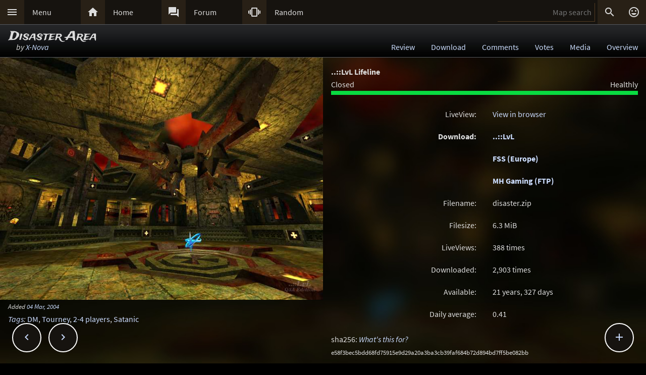

--- FILE ---
content_type: text/html; charset=UTF-8
request_url: https://lvlworld.com/download/id:1675
body_size: 6404
content:
<!DOCTYPE html> 
<html lang="en"> 
<head> 
<title>Disaster Area by X-Nova (disaster) Download options - ..::LvL - Quake 3 Arena Maps (Q3A Custom Maps)</title> 
<link rel="alternate" href="//lvlworld.com/xml/lvl.xml" type="application/rss+xml" title="..::LvL RSS">
<link rel="stylesheet" href="/rc/2403.css">
<link rel="icon" type="image/png" href="/favicon-192x192.png" sizes="192x192">
<link rel="apple-touch-icon-precomposed" href="/apple-touch-icon-precomposed.png">
<link rel="apple-touch-icon" href="/apple-touch-icon.png">
<link rel="shortcut icon" type="image/x-icon" href="/favicon.ico" sizes="32x32 24x24 16x16">
<link rel="search" type="application/opensearchdescription+xml" title="..::LvL - Q3A Map search" href="/opensearch.xml">
<link rel="manifest" href="/site.webmanifest">
<meta name="theme-color" content="#16130f">
<meta name="viewport" content="width=device-width">
<meta name="msapplication-TileColor" content="#1d1d1d">
<meta name="msapplication-TileImage" content="/mstile-144x144.png">
<meta name="mobile-web-app-capable" content="yes">
<meta property="og:title" content="Disaster Area by X-Nova (disaster) Download options">
<meta property="og:type" content="website">
<meta property="og:url" content="https://lvlworld.com/download/id:1675">
<meta property="og:image" content="https://lvlworld.com/levels/disaster/disasterlg.jpg">
<base target="_top">
</head>
<body>
<div class="contain"><div class="contain menuBar">
<div class="menuWrap" id="mMenu"><div class="menuBut"><a href="/menu">&#xE5D2;</a></div><div class="menuTxt"><a href="/menu">Menu</a></div></div><div class="menuWrap" id="mHome"><div class="menuBut"><a href="/">&#xE88A;</a></div><div class="menuTxt"><a href="/">Home</a></div></div><div class="menuWrap" id="mForum"><div class="menuBut"><a href="/forum">&#xE0BF;</a></div><div class="menuTxt"><a href="/forum">Forum</a></div></div><div class="menuWrap" id="mSurprise"><div class="menuBut"><a href="/surpriseme/download">&#xE62D;</a></div><div class="menuTxt"><a href="/surpriseme">Random</a></div></div>
<input type="text" id="menuSearch" class="menuSearch" placeholder="Map search">
<div class="menuRight">
<div class="menuButRight" id="mSearch">&#xE8B6;</div><div class="menuButRight" id="mLogin"><a href="/login" title="Login or register">&#xE420;</a></div>
</div>
</div></div>
<div id="pTitle" class="tBar"><div class="contain"><div class="pageTitle"><div class="pageSub1">Disaster Area</div><div class="pageSub2"><i>by <a href="/author/X-Nova">X-Nova</a></i></div></div><div class="pageQuick"><a href="/review/id:1675">Review</a><a href="/download/id:1675">Download</a><a href="/comments/id:1675">Comments</a><a href="/votes/id:1675">Votes</a><a href="/media/id:1675">Media</a><a href="/overview/id:1675">Overview</a></div></div></div>
<div class="contain">
<div id="mapPromo"><a href="/shot/id:1675/s:disaster"><img src="[data-uri]" data-src="/levels/disaster/disaster800x600.jpg" alt="Disaster Area by X-Nova" title="Disaster Area by X-Nova"></a><div class="mapIcons"><i class="fSml">Added <a href="/timeline/2004-03-04">04 Mar, 2004</a></i><div><i><a href="/overview/id:1675">Tags</a>:</i> <a href="/searchadvance/DM">DM</a>, <a href="/searchadvance/Tourney">Tourney</a>, <a href="/searchadvance/2-4 players">2-4 players</a>, <a href="/searchadvance/Satanic">Satanic</a></div></div></div><div id="mapMain"><div class="mapRowInfo"><div class="llblockOp"><b>..::LvL Lifeline</b><br><div class="llleft">Closed</div><div class="llright">Healthly</div><br><div class="llwrap"><div style="width:100%;background-color:#09db41"></div></div><div class="llbutblock"><div class="flxWrap"><div class="flxBut"><a href="/donate">&#xEB3D;</a></div><div class="flxTxt"><a href="/donate">Support ..::LvL</a></div></div></div></div></div><div class="mapRowInfo"><div class="mapDlTxtLeft">LiveView:</div><div class="mapDlTxtRight"><a href="/liveView/download/1675/0ae1f6d21f734ea971624d694a9a2901/e1b9831e009fe068293d817f5f35726c">View in browser</a></div></div><div class="mapRowInfo"><div class="mapDlTxtLeft"><b>Download:</b><br />&#160;<br />&#160;</div><div class="mapDlTxtRight"><b><a href="#" class="dlLnk" data-dl="lvl" title="..::LvL World">..::LvL</a></b><br /><b><a href="#" class="dlLnk" data-dl="FSS" title="fast-stable-secure.net (Europe)">FSS (Europe)</a></b><br /><b><a href="#" class="dlLnk" data-dl="MHG" title="MH Gaming (FTP)">MH Gaming (FTP)</a></b></div></div><div class="mapRowInfo"><div class="mapDlTxtLeft">Filename:</div><div class="mapDlTxtRight">disaster.zip</div></div><div class="mapRowInfo"><div class="mapDlTxtLeft">Filesize:</div><div class="mapDlTxtRight">6.3 <span title="Mebibytes - 1024 base">MiB</span></div></div><div class="mapRowInfo"><div class="mapDlTxtLeft">LiveViews:</div><div class="mapDlTxtRight">388 times</div></div><div class="mapRowInfo"><div class="mapDlTxtLeft">Downloaded:</div><div class="mapDlTxtRight">2,903 times</div></div><div class="mapRowInfo"><div class="mapDlTxtLeft">Available:</div><div class="mapDlTxtRight">21 years, 327 days</div></div><div class="mapRowInfo"><div class="mapDlTxtLeft">Daily average:</div><div class="mapDlTxtRight">0.41</div></div>
<div class="mapMainText">
<div id="otherMaps"></div>
<p class="nWrap">
sha256: <i><a href="/sha256Info" id="shaInfo">What's this for?</a></i><br />
<span class="fSml">e58f3bec5bdd68fd75915e9d29a20a3ba3cb39faf684b72d894bd7ff5be082bb</span>
</p><p>
Found a map but not sure what to do next? Check the <i><a href="/howtoplay">how to play a Q3A map</a></i> F.A.Q.
</p><p>
Download notes
</p><p>
Download sites do <i><b>not</b></i> require a login, nor is there a queue or delay system before your download starts. In return, we simply ask that you do not abuse these links.
</p><p>
If you wish to link to these downloads, please link to this page instead, as the download links may change, but this URL will not.
</p><p>
The ..::LvL server is maintained by Tig and <a href="/donate">paid for with donations</a> from the community.
</p>
</div></div><div class="contain fixedButWrap"><div id="fixedButNext"><a href="/download/id:1676">&#xE408;</a></div><div id="fixedButPrevious"><a href="/download/id:1674">&#xE409;</a></div><div id="fixedBut"><a href="/download/id:1675">&#xE145;</a></div><div id="fixedButConsole" class="fixedButConsoleGone"><div class="butWrap"><div class="butBut"><a href="/review/id:1675">&#xE8D2;</a></div><div class="butTxt"><a href="/review/id:1675">Review</a></div></div><div class="butWrap"><div class="butBut"><a href="/download/id:1675">&#xE2C4;</a></div><div class="butTxt"><a href="/download/id:1675">Download</a></div></div><div class="butWrap"><div class="butBut"><a href="/comments/id:1675">&#xE8CD;</a></div><div class="butTxt"><a href="/comments/id:1675">Comments</a></div></div><div class="butWrap"><div class="butBut"><a href="/votes/id:1675">&#xE8DD;</a></div><div class="butTxt"><a href="/votes/id:1675">Votes</a></div></div><div class="butWrap"><div class="butBut"><a href="/overview/id:1675">&#xE88F;</a></div><div class="butTxt"><a href="/overview/id:1675">Overview</a></div></div><div class="butWrap"><div class="butBut"><a href="/media/id:1675">&#xE8A7;</a></div><div class="butTxt"><a href="/media/id:1675">Media</a></div></div><div class="butWrap"><div class="butBut"><a href="/shot/id:1675">&#xE413;</a></div><div class="butTxt"><a href="/shot/id:1675">Screenshots</a></div></div><div class="butWrap"><div class="butBut"><a href="/panorama/id:1675">&#xE40D;</a></div><div class="butTxt"><a href="/panorama/id:1675">Panorama</a></div></div><div class="butWrap"><div class="butBut"><a href="/readme/id:1675">&#xE241;</a></div><div class="butTxt"><a href="/readme/id:1675">Readme</a></div></div><div class="butWrap"><div class="butBut"><a href="/bookmark/download/id:1675">&#xE867;</a></div><div class="butTxt"><a href="/bookmark/download/id:1675">Bookmark</a></div></div><div class="butWrap"><div class="butBut"><a href="/browse/id:1675">&#xE8F3;</a></div><div class="butTxt"><a href="/browse/id:1675">Browse</a></div></div></div></div></div>
<div class="bg"><img class="bgImg" src="/levels/disaster/disasterbg.jpg" alt=""></div><div id="catch" class="catchGone"></div>
<div class="contain"><div id="menuConsole"><div id="menuContain"><div class="subWrap" id="subDonate">
<div class="subBut"><a href="/donate">&#xEB3D;</a></div>
<div class="subTxt"><a href="/donate">Donate</a></div>
</div><div class="subWrap"><div class="subBut"><a href="/filter">&#xE152;</a></div><div class="subTxt"><a href="/filter">Map filter</a></div></div><div class="subWrap"><div class="subBut"><a href="/trending">&#xE80E;</a></div><div class="subTxt"><a href="/trending">Trending</a></div></div><div class="subWrap"><div class="subBut"><a href="/timeline">&#xE192;</a></div><div class="subTxt"><a href="/timeline">Timeline</a></div></div><div class="subWrap"><div class="subBut"><a href="/browse">&#xE8F3;</a></div><div class="subTxt"><a href="/browse">Browse</a></div></div><div class="subWrap"><div class="subBut"><a href="/featured">&#xE86C;</a></div><div class="subTxt"><a href="/featured">Featured</a></div></div><div class="subWrap"><div class="subBut"><a href="/popularmaps">&#xE52D;</a></div><div class="subTxt"><a href="/popularmaps">Popular</a></div></div><div class="subWrap"><div class="subBut"><a href="/topmaps">&#xE838;</a></div><div class="subTxt"><a href="/topmaps">Top Maps</a></div></div><div class="subWrap"><div class="subBut"><a href="/authors">&#xE869;</a></div><div class="subTxt"><a href="/authors">Authors</a></div></div><div class="subWrap"><div class="subBut"><a href="/titles">&#xE264;</a></div><div class="subTxt"><a href="/titles">Map title</a></div></div><div class="subWrap"><div class="subBut"><a href="/queue">&#xE03C;</a></div><div class="subTxt"><a href="/queue">Map queue</a></div></div><div class="subWrap"><div class="subBut"><a href="/mods">&#xE429;</a></div><div class="subTxt"><a href="/mods">Q3A Mods</a></div></div><div class="subWrap"><div class="subBut"><a href="/members">&#xE7FC;</a></div><div class="subTxt"><a href="/members">Members</a></div></div><div class="subWrap"><div class="subBut"><a href="/contact">&#xE0BE;</a></div><div class="subTxt"><a href="/contact">Contact</a></div></div><div class="subWrap"><div class="subBut"><a href="/menu">&#xE8DE;</a></div><div class="subTxt"><a href="/menu">Full menu</a></div></div><div class="subWrap" id="subClose"><div class="subBut"><a href="/download/id:1675">&#xE5C9;</a></div><div class="subTxt"><a href="/download/id:1675">Close</a></div></div></div></div></div>
<div id="memberConsole"><div class="contain">
<div class="memberWrap"><div class="subWrap"><div class="subBut"><a href="/login" data-act="login">&#xE8E8;</a></div>
<div class="subTxt"><a href="/login" data-act="login">Sign in</a></div>
</div><div class="subWrap">
<div class="subBut"><a href="/register" data-act="register">&#xE7FE;</a></div>
<div class="subTxt"><a href="/register" data-act="register">Sign up</a></div>
</div><div class="subWrap" id="memberClose">
<div class="subBut"><a href="#">&#xE5C9;</a></div>
<div class="subTxt"><a href="#">Close</a></div>
</div></div>
</div></div>
<div id="searchConsole"><div class="contain"><div id="searchResultWrap"><div class="subWrap" id="searchFull"><div class="subBut"><a href="/search">&#xE42A;</a></div><div class="subTxt"><a href="/search">Full search</a></div></div><div class="subWrap" id="searchClose"><div class="subBut"><a href="/download/id:1675">&#xE5C9;</a></div><div class="subTxt"><a href="/download/id:1675">Close</a></div></div>
<div id="searchResult"></div></div></div></div>
<div><div class="footWrap"></div><div class="tBar footSticky"><div class="footBlock"><div class="pageSub1"><a href="/">..::LvL</a></div><div class="pageSub2"><i><a href="/">Q3A Database</a></i></div></div></div></div>
<div id="msgWrap"><a href="/membermsgs" class="msgOpt" title="Member messages"></a><i><a href="#" id="mNClear" class="msgOpt" title="Clear messages">Clear</a></i></div>
<script>
function eStp(e){if(e){e.stopPropagation();e.preventDefault();}}
function crtEl(d){return document.createElement(d)}
// show (true) or hide (false && only if open)
function mState(id,show){
var m=document.getElementById(id);
if(show){
// if requested, always show
m.classList.remove('menuHide');
m.classList.add('menuShow');
}else{
// Only hide if shown
if (m.classList.contains('menuShow')){
m.classList.remove('menuShow');
m.classList.add('menuHide');
}}}
function catchState(show){
var c=document.getElementById('catch');
if(show){
if(! c.classList.contains('catchShow')){
c.classList.remove('catchGone');
c.classList.remove('catchHide');
c.classList.add('catchShow');
}}else{
if(c.classList.contains('catchShow')){
c.classList.remove('catchShow');
c.classList.add('catchHide');
setTimeout(function(){
this.classList.add('catchGone');
}.bind(c),210);
}}}
// always hide all menus and self
function catchClick(e){
mState('menuConsole',0);
mState('memberConsole',0);
mState('searchConsole',0);
catchState(0);
}
function searchConsoleClick(e){mState('searchConsole',0);catchState(0);}
function memberConsoleClick(e){mState('memberConsole',0);catchState(0);}
function menuConsoleClick(e){mState('menuConsole',0);catchState(0);}
function subCloseClick(e){
eStp(e);
mState('menuConsole',0);
catchState(0);
}
function memberCloseClick(e){
eStp(e);
mState('memberConsole',0);
catchState(0);
}
function searchCloseClick(e){
eStp(e);
mState('searchConsole',0);
catchState(0);
}
function searchFullClick(e){
eStp(e);
mState('searchConsole',0);
catchState(0);
var s=document.getElementById('menuSearch');
location=(s.value)?'/search/'+ encodeURIComponent(s.value):'/search'; 
}
function menuClick(e){
eStp(e);
// current state is needed
var m=document.getElementById('menuConsole');
if(m.classList.contains('menuShow')){mState('menuConsole',0);catchState(0);}
else{mState('memberConsole',0);mState('searchConsole',0);mState('menuConsole',1);catchState(1);}
}
function memberClick(e){
eStp(e);
// current state is needed
var m=document.getElementById('memberConsole');
if(m.classList.contains('menuShow')){mState('memberConsole',0);catchState(0);} 
else {mState('menuConsole',0);mState('searchConsole',0);mState('memberConsole',1);catchState(1);}
}
function fixedButClick(e){
eStp(e);
// current state required
var b=document.getElementById('fixedBut');
var m=document.getElementById('fixedButConsole');
if(m.classList.contains('fixedButConsoleGone')){
m.classList.remove('fixedButConsoleGone');
m.classList.add('fixedButConsoleShow');
b.classList.add('fixedButOpen');
}else{
b.classList.remove('fixedButOpen');
m.classList.remove('fixedButConsoleShow');
m.classList.add('fixedButConsoleHide');
setTimeout(function(){
this.classList.remove('fixedButConsoleHide');
this.classList.add('fixedButConsoleGone');
}.bind(m),210);
}}
function confirmJson(str){
var j=null;
if(str){
try{j=JSON.parse(str);} 
catch(e){j=null;}
}
return j;
}
function safeTxt(str){
var p=crtEl("p");
p.appendChild(document.createTextNode(str));
return p.innerHTML;
}
function uriSafe(s){
if(s){
s=s.replace(/%/g,'%25');
s=s.replace(/#/g,'%23');
s=s.replace(/&/g,'%26');
s=s.replace(/\+/g,'%2B');
s=s.replace(/=/g,'%3D');
}
return s;
}
function mapSearchResult(r){
var h='<div class="searchEmpty">No results</div>';
if(r){
var raw=confirmJson(r);
if(raw!=null){
var a,t,i,max=raw.length;
h="";
for(i=0;i<max;i++){
a=safeTxt(raw[i].author);
t=safeTxt(raw[i].title);
h+='<div class="searchWrap"><div class="searchImg"><a href="/media/id:'+ raw[i].id +'"><img src="/levels/'+ raw[i].fileName +'/'+ raw[i].fileName +'sm.jpg" srcset="/levels/'+ raw[i].fileName +'/'+ raw[i].fileName +'320x240.jpg 2x" alt="'+ t +' by '+ a +'" title="'+ t +' by '+ a +'" /></a></div><div class="searchTxt"><a href="/review/id:'+ raw[i].id +'">'+ safeTxt(raw[i].title) +'</a><br /><i>by</i> <a href="/author/'+ encodeURIComponent(raw[i].author) +'">'+ a +'</a></div></div>';
}}}
document.getElementById('searchResult').innerHTML=h;
}
function mapSearch(e){
if(this.value){
var f=new FormData();
f.append('q',this.value);
ajax(mapSearchResult,'/reworkSearch',false,f);
mState('searchConsole',1);
mState('menuConsole',0);
mState('memberConsole',0);
catchState(1);
}else{
mState('searchConsole',0);
catchState(0);
}}
function ajax(callFunc,url,id,postData){
var http=(window.XMLHttpRequest)?new XMLHttpRequest():false;
if(! http){return false;}
http.onreadystatechange=function(){
if(http.readyState==4){if(callFunc){if(id){callFunc(id,((http.status==200)?http.responseText:null));
}else{callFunc((http.status==200)?http.responseText:null);}
}}}
if(postData){http.open('POST',url,true);http.send(postData);} 
else{http.open('GET',url,true);http.send(null);}
}
function navGroupIn(n,v){
var i=crtEl("input");
i.setAttribute("type","hidden");
i.setAttribute("name",n);
i.setAttribute("value",v);
return i;
}
function navGroup(e){
eStp(e);
var g=this.textContent.split(" ");
var b=document.querySelector(".bgImg");
var f=crtEl("form");
f.setAttribute("method","post");
f.setAttribute("action","/group");
f.appendChild(navGroupIn("m",g[3]));
f.appendChild(navGroupIn("l",location));
f.appendChild(navGroupIn("b",b.src));
f.appendChild(navGroupIn("t","Disaster Area"));
f.appendChild(navGroupIn("s","by <a href=\"/author/X-Nova\">X-Nova</a>"));document.body.appendChild(f);
f.submit();
}
function dlLink(e) {
eStp(e);
if(!this.getAttribute("data-dl")){return;}
var s=this.getAttribute("data-dl");
if((s=="lvl")||(s=="FSS")||(s=="MHG")){
if(s=="MHG"){alert("Direct FTP downloads have been disabled by most browsers. You will need to link this request to a FTP client.");}
location="/dl/"+s+"/1675/1e4213717a3e3d638b3408507565e89b/84190ea1850ed9ae2e5601adb51dde27";
ajax(otherMapResult,"/other-maps-query/1675");
}}
function otherMapResult(str){
var r=confirmJson(str);
if ((! r)||(r.error)){return;}
var i,max=r.length,d=document.getElementById("otherMaps");
var h,m,mid,mi,mt,mtt,mta,mti,ma,mb;
h=document.createElement("p");
h.textContent="Members have also downloaded";
d.textContent="";
d.appendChild(h);
h=document.createElement("div");
h.setAttribute("class","centerBlockNoPadTop");
for(i=0;i<max;i++){
m=document.createElement("div");
mid=document.createElement("div");
mt=document.createElement("div");
mi=document.createElement("img");
ma=document.createElement("a");
mtt=document.createElement("a");
mta=document.createElement("a");
mtb=document.createElement("br");
mti=document.createElement("i");
m.setAttribute("class","searchWrap");
mid.setAttribute("class","searchImg");
mt.setAttribute("class","searchTxt");
ma.href="/review/id:"+r[i].levelId;
mi.src="/levels/"+r[i].fileName+"/"+r[i].fileName+"sm.jpg";
mi.setAttribute("srcset","/levels/"+r[i].fileName+"/"+r[i].fileName+"320x240.jpg 2x");
mtt.textContent=r[i].title;
mta.textContent=r[i].author;
mtt.href="/review/id:"+r[i].levelId;
mta.href="/author/"+mta.textContent;
mti.textContent="by ";
mid.appendChild(mi);
ma.appendChild(mid);
m.appendChild(ma);
mt.appendChild(mtt);
mt.appendChild(mtb);
mt.appendChild(mti);
mt.appendChild(mta);
m.appendChild(mt);
h.appendChild(m);
}
d.appendChild(h);
d.scrollIntoView({behavior:"smooth",block:"end",inline:"nearest"});
}
function shaLink(e){
eStp(e);
var f=document.createElement("form"),d=document.createElement("input"),b=document.createElement("input");
f.method="post";
f.action="/sha256Info";
d.type="hidden";
b.type="hidden";
d.name="id";
b.name="bg";
d.value="1675";
b.value="disaster";
f.appendChild(d);
f.appendChild(b);
document.body.appendChild(f);
f.submit();
}
var sPromo={fixed:false,divImg:null,divMain:null,
set:function(noScroll){
if((noScroll)&&(!this.fixed)){
this.divMain.classList.add("mapMainNoScroll");this.divImg.classList.add("mapPromoNoScroll");this.fixed=true;
}else if((!noScroll)&&(this.fixed)){
this.divMain.classList.remove("mapMainNoScroll");this.divImg.classList.remove("mapPromoNoScroll");this.fixed=false;
}}};
var lStg=null;
var bgInfo={box:null,delay:null,shown:false,pos:null,
hide:function(){
clearTimeout(bgInfo.delay);
bgInfo.delay=null;
bgInfo.box.style.display="none";
bgInfo.shown=false;
},
show:function(){
if(bgInfo.delay){
clearTimeout(bgInfo.delay);
bgInfo.delay=null;
}
if(bgInfo.box){
bgInfo.box.style.top=bgInfo.pos.y+"px";
if((bgInfo.pos.x+320)>bgInfo.pos.width){
bgInfo.box.style.removeProperty("left");
bgInfo.box.style.right=(bgInfo.pos.width-bgInfo.pos.x)+"px";
}else{
bgInfo.box.style.removeProperty("right");
bgInfo.box.style.left=bgInfo.pos.x+"px";
}
bgInfo.box.style.display="block";
bgInfo.shown=true;
bgInfo.delay=setTimeout(bgInfo.hide,4000);
}},
result:function(str){
var r=confirmJson(str);
if((r)&&(r.success)){
var h=crtEl("div"),t=crtEl("div"),a=crtEl("a");
bgInfo.box=crtEl("div");
bgInfo.box.classList.add("dynList","bxShadow");
h.classList.add("dynItem");
t.classList.add("dynItem");
h.textContent="Background:";
a.textContent=r.data.title+" by "+r.data.author;
a.setAttribute("href","/review/id:"+r.data.id);
t.appendChild(a);
bgInfo.box.appendChild(h);
bgInfo.box.appendChild(t);
document.body.appendChild(bgInfo.box);
bgInfo.show();
}},
get:function(){
var d=document.querySelector(".bgImg");
if((d)&&(d.src)){
var f=new FormData();
f.append("q",d.src);
ajax(bgInfo.result,'/bgimgquery',false,f);
}},
click:function(e){
var t=e.target;
if(e.type!="click"){
return e;
}
if(bgInfo.shown){
bgInfo.hide();
return e;
}
if((t.classList=="bgImg")||(t.nodeName=="BODY")){
eStp(e);
var b=document.body.getBoundingClientRect();
bgInfo.pos={x:e.pageX,y:e.pageY,width:b.width};
if(bgInfo.box){
bgInfo.show();
}else{
bgInfo.get();
}}else{
return e;
}}};
var Ref={
bg:null,
pg:null,
action:function(e){
eStp(e);
var x,r=this.getAttribute("data-act");
if(!Ref.bg){
x=document.querySelector(".bgImg");
Ref.bg=x.src.substring(x.src.indexOf("/levels/") +8,x.src.lastIndexOf("/"));
}
if(!Ref.pg){Ref.pg=location.pathname;}
var f=crtEl("form"),h=crtEl("input");
f.action="/"+r;
f.method="post";
h.type="hidden";
h.name="ref";
h.value=JSON.stringify({bg:Ref.bg,pg:Ref.pg});
f.appendChild(h);
document.body.appendChild(f);
f.submit();
}}
function imCh(e,s){
var t=new Image();
t.decoding="async";t.src=s;
t.onerror=function(){e.classList.add("imgSoft");e.src="/img/404.png";e.title="404 on the image.";};
t.onload=function(){e.classList.add("imgSoft");e.src=s;t=null;}
}
window.onload=function(){
var a={'catch':catchClick,'memberConsole':memberConsoleClick,'menuConsole':menuConsoleClick,'subClose':subCloseClick,'memberClose':memberCloseClick,'mMenu':menuClick,'mLogin':memberClick,'searchConsole':searchConsoleClick,'searchClose':searchCloseClick,'searchFull':searchFullClick,'mSearch':searchFullClick,'fixedBut':fixedButClick};
var d;
for(var id in a){
d=document.getElementById(id);
if(d){
d.addEventListener('click',a[id],false);
}}
d=document.getElementById('menuSearch');
if(d){
d.addEventListener('keyup',mapSearch,false);
d.addEventListener('focus',mapSearch,false);
}
d=document.querySelectorAll(".dlLnk");
if(d){
var dli,dlm=d.length;
for(dli=0;dli<dlm;dli++){d[dli].addEventListener("click",dlLink,false);}
}
d=document.getElementById("shaInfo");
d.addEventListener("click",shaLink,false);
d=document.getElementById("mapPromo");
var dm=document.getElementById("mapMain");
if((d)&&(dm)){sPromo.divImg=d;sPromo.divMain=dm;window.addEventListener("scroll",function(){sPromo.set((window.scrollY>65));},false);}
if(location.hash){sPromo.set((window.scrollY>65));}
// load the images
var a=document.getElementsByTagName("img");
var i,max=a.length;
for(i=0;i<max;i++){if(a[i].getAttribute("data-src")){imCh(a[i],a[i].getAttribute("data-src"));}}
// check for a group
d=document.getElementById("jGroup");
if(d){d.addEventListener("click",navGroup,false);}
d=document.querySelectorAll("a[data-act]");
if(d){
max=d.length;
for(i=0;i<max;i++){d[i].addEventListener("click",Ref.action,false);}
}
document.body.addEventListener("click",bgInfo.click,false);
}
</script>
</body>
</html>
